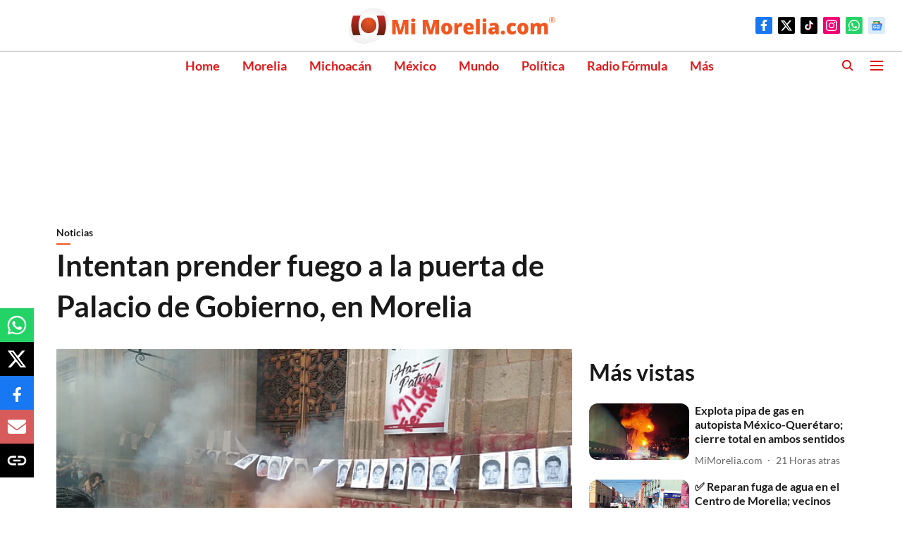

--- FILE ---
content_type: text/html; charset=utf-8
request_url: https://www.google.com/recaptcha/api2/aframe
body_size: 266
content:
<!DOCTYPE HTML><html><head><meta http-equiv="content-type" content="text/html; charset=UTF-8"></head><body><script nonce="ALc1H5ioHFm5YF4Maqe3NQ">/** Anti-fraud and anti-abuse applications only. See google.com/recaptcha */ try{var clients={'sodar':'https://pagead2.googlesyndication.com/pagead/sodar?'};window.addEventListener("message",function(a){try{if(a.source===window.parent){var b=JSON.parse(a.data);var c=clients[b['id']];if(c){var d=document.createElement('img');d.src=c+b['params']+'&rc='+(localStorage.getItem("rc::a")?sessionStorage.getItem("rc::b"):"");window.document.body.appendChild(d);sessionStorage.setItem("rc::e",parseInt(sessionStorage.getItem("rc::e")||0)+1);localStorage.setItem("rc::h",'1768442710273');}}}catch(b){}});window.parent.postMessage("_grecaptcha_ready", "*");}catch(b){}</script></body></html>

--- FILE ---
content_type: application/javascript; charset=utf-8
request_url: https://fundingchoicesmessages.google.com/f/AGSKWxWpLHr3t1jQDEuftgZBhdhm_LaFXhsgIRlic-kkk9Hnd4LtROGA1HQ9f5V7lJQ6kdw_DsyM7mPwcLKtwj_Lae7bZaBJjwxl1pySKv3rNRrVHclycRSsGUX6fK5qbYPyoLzhJLcn7tUX8trB4OMc7082xtDqC_57Bk-juHaBrvJBB56rDbKo5lPdr_ZI/_/adModule._600x120__ad_choices_/index_ads._adv/300.
body_size: -1291
content:
window['012fa24a-2fa5-452c-83df-df270faa0f8d'] = true;